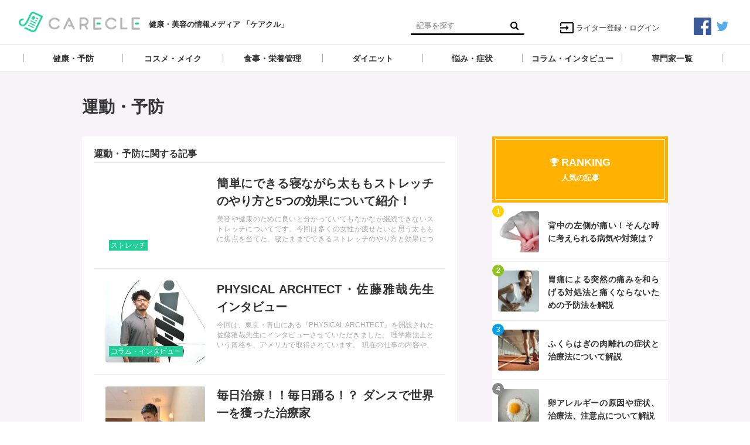

--- FILE ---
content_type: text/html; charset=utf-8
request_url: https://media.carecle.com/tags/%E9%81%8B%E5%8B%95%E3%83%BB%E4%BA%88%E9%98%B2
body_size: 7033
content:
<!DOCTYPE html>






<html>
<head>
  <meta charset="UTF-8">
  <title>運動・予防 - 【ケアクル】</title>
  <meta name="msvalidate.01" content="9207CA75BCF88684310CE3FD91BF7D51" />
  <meta name="google-site-verification" content="H2Se5rtQqb93k_1UYegR54kJzT_869t9X54YPBGJfTk" />
  <!-- Google Tag Manager -->
    <script>(function(w,d,s,l,i){w[l]=w[l]||[];w[l].push({'gtm.start':
    new Date().getTime(),event:'gtm.js'});var f=d.getElementsByTagName(s)[0],
    j=d.createElement(s),dl=l!='dataLayer'?'&l='+l:'';j.async=true;j.src=
    'https://www.googletagmanager.com/gtm.js?id='+i+dl;f.parentNode.insertBefore(j,f);
    })(window,document,'script','dataLayer','GTM-WQKGXZ6');</script>
    <!-- End Google Tag Manager -->
  <link rel="stylesheet" href="//maxcdn.bootstrapcdn.com/font-awesome/4.7.0/css/font-awesome.min.css">
  <link rel="stylesheet" href="https://cdn.clipkit.co/clipkit/stylesheets/application-1.0.css">
  <link rel="stylesheet" href="https://cdn.clipkit.co/tenants/5/resources/assets/000/000/028/original/style.css?1547533798" media="all">
  <script src="https://cdn.clipkit.co/clipkit/javascripts/default-1.0.js"></script>
  <link rel="icon" href="https://cdn.clipkit.co/tenants/5/sites/favicons/000/000/001/square/f3672d00-cfa4-4180-a1fd-0ae8bfac5e4c.png?1497778247">
  <link rel="apple-touch-icon" href="https://cdn.clipkit.co/tenants/5/sites/touch_icons/000/000/001/square/ad232e3d-4af6-4054-8c92-b58469c643ac.png?1497778247">
  

<meta name="twitter:card" content="summary_large_image">
<meta name="twitter:site" content="@">
<meta name="twitter:domain" content="media.carecle.com">
<meta name="twitter:title" content="運動・予防">
<meta name="twitter:description" content="">
<meta name="twitter:image:src" content="https://cdn.clipkit.co/clipkit/images/large/missing.png">
<meta name="twitter:url" content="https://media.carecle.com/tags/%E9%81%8B%E5%8B%95%E3%83%BB%E4%BA%88%E9%98%B2">
<meta property="twitter:account_id" content="">
<meta property="fb:app_id" content="">
<meta property="og:type" content="article">
<meta property="og:site_name" content="【ケアクル】">
<meta property="og:title" content="運動・予防">
<meta property="og:description" content="">
<meta property="og:image" content="https://cdn.clipkit.co/clipkit/images/large/missing.png">
<meta property="og:url" content="https://media.carecle.com/tags/%E9%81%8B%E5%8B%95%E3%83%BB%E4%BA%88%E9%98%B2">

  
  
<link rel="canonical" href="https://media.carecle.com/tags/%E9%81%8B%E5%8B%95%E3%83%BB%E4%BA%88%E9%98%B2">
<link rel="alternate" href="https://media.carecle.com/media.rss" title="【ケアクル】" type="application/rss+xml">
<link rel="alternate" href="https://media.carecle.com/tags/%E9%81%8B%E5%8B%95%E3%83%BB%E4%BA%88%E9%98%B2.rss" title="運動・予防 | 【ケアクル】" type="application/rss+xml">
<meta name="description" content="">

  <!-- Facebook Pixel Code -->
<script>
!function(f,b,e,v,n,t,s){if(f.fbq)return;n=f.fbq=function(){n.callMethod?
n.callMethod.apply(n,arguments):n.queue.push(arguments)};if(!f._fbq)f._fbq=n;
n.push=n;n.loaded=!0;n.version='2.0';n.queue=[];t=b.createElement(e);t.async=!0;
t.src=v;s=b.getElementsByTagName(e)[0];s.parentNode.insertBefore(t,s)}(window,
document,'script','https://connect.facebook.net/en_US/fbevents.js');
fbq('init', '341930252923572');
fbq('track', 'PageView');
</script>
<noscript><img height="1" width="1" style="display:none"
src="https://www.facebook.com/tr?id=341930252923572&ev=PageView&noscript=1"
/></noscript>
<!-- DO NOT MODIFY -->
<!-- End Facebook Pixel Code -->
<meta name="csrf-param" content="authenticity_token" />
<meta name="csrf-token" content="cQS6HqmZW_Ond5zhl_qHOj2bwImeYzR6nXD0GwUO6QKAB8aDhHeUTsjLZtW9maF-D5THYwRyOK-dIQbsjoETEg" /><script>window.routing_root_path = '';
window.site_name = 'media';
I18n.defaultLocale = 'ja';
I18n.locale = 'ja';</script></head>
<body class="device-desktop">
<!-- Google Tag Manager (noscript) -->
<noscript><iframe src="https://www.googletagmanager.com/ns.html?id=GTM-WQKGXZ6"
height="0" width="0" style="display:none;visibility:hidden"></iframe></noscript>
<!-- End Google Tag Manager (noscript) -->
  <header class="header">
    <div class="container">
      <p class="header_logo">
        <a href="/" title="【ケアクル】">
          <img src="https://cdn.clipkit.co/tenants/5/sites/logos/000/000/001/logo_sm/6b16c4cb-16d2-4e65-bbba-7048c7a72d6e.png?1502813981" alt="【ケアクル】">
        </a>
      </p>
      <h1>健康・美容の情報メディア 「ケアクル」</h1>
      <div class="header_search">
        <form action="/search" role="search">
          <input type="text" class="header_search_input" placeholder="記事を探す" name="q" value="">
          <button class="header_search_btn" type="submit"><i class="fa fa-search"></i></button>
        </form>
      </div>
      <p class="to_mypage">
        <a href="/mypage"><img src="https://cdn.clipkit.co/tenants/5/resources/assets/000/000/030/original/ic_input_black_24dp_2x.png?1502795683">ライター登録・ログイン</a>
      </p>
      <div class="sns_header">
        <ul>
          <li>
            <a href="https://facebook.com/carecle" target="blank">
        		<img src="https://cdn.clipkit.co/tenants/5/resources/assets/000/000/026/original/facebook.png?1502613206">
      		</a>
          </li>
          <li>
            <a href="https://twitter.com/carecle" target="blank">
        		<img src="https://cdn.clipkit.co/tenants/5/resources/assets/000/000/027/original/twitter.png?1502613213">
      		</a>
          </li>
        </ul>
      </div>
    </div>
    
    <div class="gnavi">
      
      <div class="wrap">
        <ul>
          
          
          
          
          <li class="children">
            <a href="/category/health"><span>健康・予防</span></a>
            
            <ul>
              
              <li>
                <a href="/category/bodywork">整体・整骨・鍼灸</a>
              </li>
              
              <li>
                <a href="/category/lifestyle">生活習慣</a>
              </li>
              
              <li>
                <a href="/category/exercise2">運動・エクササイズ</a>
              </li>
              
              <li>
                <a href="/category/relaxation">リラクゼーション</a>
              </li>
              
              <li>
                <a href="/category/health_product">健康グッズ</a>
              </li>
              
              <li>
                <a href="/category/fatigue_recovery">疲労回復</a>
              </li>
              
              <li>
                <a href="/category/sleep">睡眠・呼吸</a>
              </li>
              
              <li>
                <a href="/category/dental">デンタルケア</a>
              </li>
              
              <li>
                <a href="/category/skin_care">スキンケア</a>
              </li>
              
            </ul>
            
          </li>
          
          
          
          
          <li class="children">
            <a href="/category/cosmeticmake"><span>コスメ・メイク</span></a>
            
            <ul>
              
              <li>
                <a href="/category/cosmeticgoods">コスメ・メイク・ネイルグッズ</a>
              </li>
              
              <li>
                <a href="/category/naildesign">ネイル方法・デザイン</a>
              </li>
              
              <li>
                <a href="/category/hairmake">ヘアメイク・ヘアケア</a>
              </li>
              
              <li>
                <a href="/category/makeup">メイクアップ</a>
              </li>
              
            </ul>
            
          </li>
          
          
          
          
          <li class="children">
            <a href="/category/meal"><span>食事・栄養管理</span></a>
            
            <ul>
              
              <li>
                <a href="/category/recipe">健康メニュー・レシピ</a>
              </li>
              
              <li>
                <a href="/category/supplement">サプリメント</a>
              </li>
              
              <li>
                <a href="/category/healthy_foods">健康食材</a>
              </li>
              
              <li>
                <a href="/category/food_allergy">食物アレルギー</a>
              </li>
              
              <li>
                <a href="/category/nutrition">栄養を調べる</a>
              </li>
              
            </ul>
            
          </li>
          
          
          
          
          <li class="children">
            <a href="/category/dieting"><span>ダイエット</span></a>
            
            <ul>
              
              <li>
                <a href="/category/diet_method">ダイエットの方法</a>
              </li>
              
              <li>
                <a href="/category/basic">ダイエットの基本</a>
              </li>
              
              <li>
                <a href="/category/worry">ダイエットの悩み</a>
              </li>
              
              <li>
                <a href="/category/goods">ダイエットグッズ</a>
              </li>
              
              <li>
                <a href="/category/slimming_medical">痩身医療・エステ</a>
              </li>
              
            </ul>
            
          </li>
          
          
          
          
          <li class="children">
            <a href="/category/troubles"><span>悩み・症状</span></a>
            
            <ul>
              
              <li>
                <a href="/category/facetrouble">頭と目、顔の悩み</a>
              </li>
              
              <li>
                <a href="/category/upperbody">首・肩・腕の悩み</a>
              </li>
              
              <li>
                <a href="/category/lowerbody">足と腰の悩み</a>
              </li>
              
              <li>
                <a href="/category/internalorgans">内臓の悩み</a>
              </li>
              
              <li>
                <a href="/category/beautytrouble">美容の悩み</a>
              </li>
              
              <li>
                <a href="/category/wholebody">全身の悩み</a>
              </li>
              
            </ul>
            
          </li>
          
          
          
          
          <li class="">
            <a href="/category/news"><span>コラム・インタビュー</span></a>
            
          </li>
          
          
          
          <li class="">
            <a href="/curators"><span>専門家一覧</span></a>
          </li>
        </ul>
      </div>
      
    </div>
  </header>
  
  <main role="main" class="main">

<div class="container main_padding">
  
  <div class="tag_info">
    <dl class="tag_title">
      
      <dd class="text">
        <h1 class="title">運動・予防</h1>
        
      </dd>
    </dl>
  </div>
  
  <section class="main_contents">
    <section>
      <h2 class="title_01 bottom-mg-00">運動・予防に関する記事</h2>
      <div class="articles">
        
        
        
        <article class="article_01">
          <dl>
            <dt class="photo">
              <figure style="background: url(https://cdn.clipkit.co/tenants/5/item_getties/images/000/029/685/medium/a6628bbb-170e-4192-9b78-abd6754c233c.jpg?1519566590) center center no-repeat"></figure>
            </dt>
            <dd class="text">
              <h3 class="title"><a href="/articles/330HQ">簡単にできる寝ながら太ももストレッチのやり方と5つの効果について紹介！</a></h3>
              <p class="description">美容や健康のために良いと分かっていてもなかなか継続できないストレッチについてです。今回は多くの女性が痩せたいと思う太ももに焦点を当てた、寝たままでできるストレッチのやり方と効果についてまとめてみました。</p>
              <!--<div class="views_category">
                <p class="views">3,741</p>
              </div>-->
              <p class="category">
                  <a href="/category/stretch">ストレッチ</a>
                </p>
            </dd>
          </dl>
          <a class="anchor" href="/articles/330HQ">記事を読む</a>
        </article>
        
        <article class="article_01">
          <dl>
            <dt class="photo">
              <figure style="background: url(https://cdn.clipkit.co/tenants/5/item_images/images/000/030/984/small/44e15067-649d-41d7-acd2-048b643540ff.jpg?1521988206) center center no-repeat"></figure>
            </dt>
            <dd class="text">
              <h3 class="title"><a href="/articles/NAsIS">PHYSICAL ARCHTECT・佐藤雅哉先生インタビュー</a></h3>
              <p class="description">今回は、東京・青山にある『PHYSICAL ARCHTECT』を開設された佐藤雅哉先生にインタビューさせていただきました。
理学療法士という資格を、アメリカで取得されています。
現在の仕事の内容や、日本とアメリカの違いについても聞いてきました。
また、これからの展望についてもお話いただいております。</p>
              <!--<div class="views_category">
                <p class="views">1,065</p>
              </div>-->
              <p class="category">
                  <a href="/category/news">コラム・インタビュー</a>
                </p>
            </dd>
          </dl>
          <a class="anchor" href="/articles/NAsIS">記事を読む</a>
        </article>
        
        <article class="article_01">
          <dl>
            <dt class="photo">
              <figure style="background: url(https://cdn.clipkit.co/tenants/5/item_images/images/000/030/646/small/4c50dfe3-c3a5-430c-856f-84bdf450e663.jpg?1521645121) center center no-repeat"></figure>
            </dt>
            <dd class="text">
              <h3 class="title"><a href="/articles/aW1hz">毎日治療！！毎日踊る！？ ダンスで世界一を獲った治療家</a></h3>
              <p class="description">今回は、名古屋にある『かなで接骨院』の松葉先生にお話をお聞きします。
松葉先生は、治療を本業とする傍ら、ダンサーとしても世界大会を優勝するなど、輝かしい成績を残されています。
治療家とダンサーでは、一見かけ離れた世界に見えますが、意外な共通点もあるようです。
最近注目を集めるダンス。そして健康を支えるヘルスケア。
両側面から考える、現代の健康のあり方や、生活のコツなどをお伺いしていきます。</p>
              <!--<div class="views_category">
                <p class="views">1,057</p>
              </div>-->
              <p class="category">
                  <a href="/category/news">コラム・インタビュー</a>
                </p>
            </dd>
          </dl>
          <a class="anchor" href="/articles/aW1hz">記事を読む</a>
        </article>
        
        <article class="article_01">
          <dl>
            <dt class="photo">
              <figure style="background: url(https://cdn.clipkit.co/tenants/5/item_getties/images/000/029/539/medium/6afdce01-0e7f-4da4-aec8-8f8976f952de.jpg?1519563206) center center no-repeat"></figure>
            </dt>
            <dd class="text">
              <h3 class="title"><a href="/articles/f76JQ">ダイエットなどに効果的な有酸素運動の自宅で行えるメニューを紹介します！</a></h3>
              <p class="description">有酸素運動が健康や美容に良いと聞いたことがある方もいるのではないでしょうか？有酸素運動と言っても、どれが有酸素運動なのか分からないという方もいるはずです。ここでは有酸素運動について説明します。</p>
              <!--<div class="views_category">
                <p class="views">1,082</p>
              </div>-->
              <p class="category">
                  <a href="/category/aerobicexercise">有酸素運動</a>
                </p>
            </dd>
          </dl>
          <a class="anchor" href="/articles/f76JQ">記事を読む</a>
        </article>
        
        <div class="clearfix paginate text-center"><div class="pull-right num-lines">4 件</div></div>
      </div>
    </section>
    
    
    <section class="row">
      <div class="content">
        <div class="lr-padding">
          <h2 class="title_01">関連するタグ</h2>
          <div class="tag_list_01">
            <ul>
              
              <li>
                <a class="fa fa-tag" href="/tags/%E9%81%8B%E5%8B%95%E3%83%BB%E3%82%A8%E3%82%AF%E3%82%B5%E3%82%B5%E3%82%A4%E3%82%BA">運動・エクササイズ</a>
              </li>
              
              <li>
                <a class="fa fa-tag" href="/tags/%E3%83%88%E3%83%AC%E3%83%BC%E3%83%8B%E3%83%B3%E3%82%B0">トレーニング</a>
              </li>
              
              <li>
                <a class="fa fa-tag" href="/tags/%E3%83%9C%E3%83%87%E3%82%A3%E3%82%B1%E3%82%A2">ボディケア</a>
              </li>
              
              <li>
                <a class="fa fa-tag" href="/tags/%E8%82%A5%E6%BA%80%E3%83%BB%E3%83%A1%E3%82%BF%E3%83%9C">肥満・メタボ</a>
              </li>
              
              <li>
                <a class="fa fa-tag" href="/tags/%E7%96%B2%E5%8A%B4%E5%9B%9E%E5%BE%A9">疲労回復</a>
              </li>
              
              <li>
                <a class="fa fa-tag" href="/tags/%E3%83%A8%E3%82%AC">ヨガ</a>
              </li>
              
              <li>
                <a class="fa fa-tag" href="/tags/%E9%81%8B%E5%8B%95%E3%83%80%E3%82%A4%E3%82%A8%E3%83%83%E3%83%88">運動ダイエット</a>
              </li>
              
              <li>
                <a class="fa fa-tag" href="/tags/%E3%82%B9%E3%83%88%E3%83%AC%E3%83%83%E3%83%81">ストレッチ</a>
              </li>
              
              <li>
                <a class="fa fa-tag" href="/tags/%E6%95%B4%E4%BD%93">整体</a>
              </li>
              
              <li>
                <a class="fa fa-tag" href="/tags/%E8%B6%B3%E3%81%A8%E8%85%B0%E3%81%AE%E6%82%A9%E3%81%BF">足と腰の悩み</a>
              </li>
              
              <li>
                <a class="fa fa-tag" href="/tags/%E3%82%B3%E3%83%A9%E3%83%A0%E3%83%BB%E3%82%A4%E3%83%B3%E3%82%BF%E3%83%93%E3%83%A5%E3%83%BC">コラム・インタビュー</a>
              </li>
              
              <li>
                <a class="fa fa-tag" href="/tags/%E8%82%A5%E6%BA%80">肥満</a>
              </li>
              
              <li>
                <a class="fa fa-tag" href="/tags/%E9%81%8B%E5%8B%95">運動</a>
              </li>
              
              <li>
                <a class="fa fa-tag" href="/tags/%E9%8D%BC%E7%81%B8">鍼灸</a>
              </li>
              
              <li>
                <a class="fa fa-tag" href="/tags/%E6%9C%89%E9%85%B8%E7%B4%A0%E9%81%8B%E5%8B%95">有酸素運動</a>
              </li>
              
              <li>
                <a class="fa fa-tag" href="/tags/%E7%94%9F%E6%B4%BB%E7%BF%92%E6%85%A3">生活習慣</a>
              </li>
              
              <li>
                <a class="fa fa-tag" href="/tags/%E6%95%B4%E4%BD%93%E3%83%BB%E6%95%B4%E9%AA%A8%E3%83%BB%E9%8D%BC%E7%81%B8">整体・整骨・鍼灸</a>
              </li>
              
              <li>
                <a class="fa fa-tag" href="/tags/%E9%81%8B%E5%8B%95%E3%83%BB%E3%82%B9%E3%83%9D%E3%83%BC%E3%83%84">運動・スポーツ</a>
              </li>
              
              <li>
                <a class="fa fa-tag" href="/tags/%E3%82%A8%E3%82%AF%E3%82%B5%E3%82%B5%E3%82%A4%E3%82%BA">エクササイズ</a>
              </li>
              
            </ul>
          </div>
        </div>
      </div>
    </section>
    
    
  </section>
  <aside class="sub_contents">
    <div class="fixed_contents">
      
<section class="ranking_articles">
  <div class="title_01">
    <div class="ranking_content">
      <div class="fa fa-trophy"></div>
      <h2>RANKING</h2>
      <p>人気の記事</p>
    </div>
  </div>
  
  <div class="articles">
    
    
    <article class="article_02">
      <dl>
        <dt class="photo" style="background: url(https://cdn.clipkit.co/tenants/5/articles/images/000/000/650/square/b37c1746-d955-4425-8c63-893b20c791d8.png?1506652051) center center no-repeat"></dt>
        <dd class="text">
          <h3 class="title"><a href="/articles/VKKoD">背中の左側が痛い！そんな時に考えられる病気や対策は？</a></h3>
        </dd>
      </dl>
      <p class="ranking rank_01">1</p>
      <a class="anchor" href="/articles/VKKoD">記事を読む</a>
    </article>
    
    <article class="article_02">
      <dl>
        <dt class="photo" style="background: url(https://cdn.clipkit.co/tenants/5/articles/images/000/000/249/square/f48eb0ff-eab8-44f1-a83e-d16dbed7cc0e.png?1567150378) center center no-repeat"></dt>
        <dd class="text">
          <h3 class="title"><a href="/articles/yGMDy">胃痛による突然の痛みを和らげる対処法と痛くならないための予防法を解説</a></h3>
        </dd>
      </dl>
      <p class="ranking rank_02">2</p>
      <a class="anchor" href="/articles/yGMDy">記事を読む</a>
    </article>
    
    <article class="article_02">
      <dl>
        <dt class="photo" style="background: url(https://cdn.clipkit.co/tenants/5/item_images/images/000/052/715/square/7f52e990-95c1-4f26-9d2e-500106f9134f.jpg?1737025293) center center no-repeat"></dt>
        <dd class="text">
          <h3 class="title"><a href="/articles/2vhhb">ふくらはぎの肉離れの症状と治療法について解説</a></h3>
        </dd>
      </dl>
      <p class="ranking rank_03">3</p>
      <a class="anchor" href="/articles/2vhhb">記事を読む</a>
    </article>
    
    <article class="article_02">
      <dl>
        <dt class="photo" style="background: url(https://cdn.clipkit.co/tenants/5/item_images/images/000/052/717/square/d5305711-3fbd-4acd-8c58-1249e99e5450.jpg?1737026012) center center no-repeat"></dt>
        <dd class="text">
          <h3 class="title"><a href="/articles/vJizR">卵アレルギーの原因や症状、治療法、注意点について解説</a></h3>
        </dd>
      </dl>
      <p class="ranking rank_04">4</p>
      <a class="anchor" href="/articles/vJizR">記事を読む</a>
    </article>
    
    <article class="article_02">
      <dl>
        <dt class="photo" style="background: url(https://cdn.clipkit.co/tenants/5/articles/images/000/001/267/square/f593a58a-6159-4c09-8d0e-5e1bfbede3d1.jpg?1579658535) center center no-repeat"></dt>
        <dd class="text">
          <h3 class="title"><a href="/articles/Ms8Sx">海外で活躍する鍼灸師たち：第5回　ジョージア・トビリシ編　村中 僚太先生</a></h3>
        </dd>
      </dl>
      <p class="ranking rank_05">5</p>
      <a class="anchor" href="/articles/Ms8Sx">記事を読む</a>
    </article>
    
  </div>
  
  
  <p class="anchor_01">
    <a href="/ranking">
      <span>続きを見る</span>
    </a>
  </p>
  
</section>

      <section class="content popular_keyword">
  <div class="title_01">
    <div class="popular_content">
      <div class="fa fa-tag"></div>
      <h2>HOT TAGS</h2>
      <p>人気のタグ</p>
    </div>
  </div>
  <div class="tag_list_01">
    <ul>
      
      
      
      
    </ul>
  </div>
</section>
      <section class="content facebook_sns">
  <div class="sns_list_01">
    
    <div class="fb-page" data-href="https://www.facebook.com/carecle/" data-tabs="timeline" data-small-header="false" data-adapt-container-width="true" data-hide-cover="false" data-show-facepile="true"><blockquote cite="https://www.facebook.com/carecle/" class="fb-xfbml-parse-ignore"><a href="https://www.facebook.com/carecle/">ケアくる</a></blockquote></div>
    
  </div>
</section>
    </div>
  </aside>
</div></main>
  <div class="footer">
    <div class="sns_footer">
        <ul>
          <li>
            <a href="https://facebook.com/carecle" target="blank">
        		<img src="https://cdn.clipkit.co/tenants/5/resources/assets/000/000/026/original/facebook.png?1502613206">
      		</a>
          </li>
          <li>
            <a href="https://twitter.com/carecle" target="blank">
        		<img src="https://cdn.clipkit.co/tenants/5/resources/assets/000/000/027/original/twitter.png?1502613213">
      		</a>
          </li>
        </ul>
      </div>
    <div class="footer_navi">
      <ul>
        <li><a href="/about">ケアクル編集部について</a></li>
        <li><a href="/company">運営会社</a></li>
        <li><a href="/contact">お問い合わせ</a></li>
        <li><a href="/privacy">プライバシーポリシー</a></li>
        <li><a href="/term">利用規約</a></li>
      </ul>
    </div>
    <p class="copyright">&copy;&nbsp;【ケアクル】</p>
    <p class="page_top"><i class="fa fa-angle-up" aria-hidden="true"></i></p>
  </div>
  <script src="https://cdn.clipkit.co/clipkit/javascripts/application-1.0.js" async></script>
  
  <script src="https://cdn.clipkit.co/tenants/5/resources/assets/000/000/022/original/fixed_side_navi.js?1502535240" async></script>
  <script src="https://cdn.clipkit.co/tenants/5/resources/assets/000/000/018/original/behavior.js?1502535239" async></script>
  
  <script>
      function getUrlVars() {
        var vars = [], max = 0, hash = "", array = "";
        var url = window.location.search;
        hash  = url.slice(1).split('&'); max = hash.length;
        for (var i = 0; i < max; i++) {
          array = hash[i].split('='); vars.push(array[0]); vars[array[0]] = array[1];
        }
        return vars;
      }
      var val = getUrlVars();
      if (val['q']) document.getElementById('nav-keyword-search').value = decodeURIComponent(val['q']).replace('+', ' ');
  </script>
  
  <div id="fb-root"></div>
<script>(function(d, s, id) {
  var js, fjs = d.getElementsByTagName(s)[0];
  if (d.getElementById(id)) return;
  js = d.createElement(s); js.id = id;
  js.src = "//connect.facebook.net/ja_JP/sdk.js#xfbml=1&version=v2.7&appId=184731421659034";
  fjs.parentNode.insertBefore(js, fjs);
}(document, 'script', 'facebook-jssdk'));</script>
<script src="//cdn.clipkit.co/clipkit_assets/beacon-414f23f8ff2b763f9a6861cc093f7ad22529a6ba44cd8cf474410fb416eaa182.js" async="async" id="clipkit-beacon" data-page-type="tag" data-page-id="700" data-domain="media.carecle.com" data-url="/tags/%E9%81%8B%E5%8B%95%E3%83%BB%E4%BA%88%E9%98%B2" data-href="https://media.carecle.com/media/beacon"></script><script async="async" data-label="saas" src="//b.clipkit.co/"></script>

<!--Clipkit(R) v14.22.12-20260113 Copyright (C) 2026 VECTOR Inc.-->

</body>
</html>

--- FILE ---
content_type: application/javascript
request_url: https://cdn.clipkit.co/tenants/5/resources/assets/000/000/022/original/fixed_side_navi.js?1502535240
body_size: 526
content:
// JavaScript Document

//------------------------------------------------------
//サイドバー固定
//------------------------------------------------------ 
$(window).on("load resize", function() {
	"use strict";
	if(!navigator.userAgent.match(/(iPhone|Android)/)){
		var w = $(window).width();
   		var x =768;
    	if (w >= x) {
		  $.fixedSidebar.main = $('.sub_contents .fixed_contents');   // サイドバーの固定するレイヤー
		  $.fixedSidebar.navi = $('.main_contents'); // メインのレイヤー
		  $.fixedSidebar.run();
		  $.fixedSidebar.refresh();
		} else {
		}
	}
});

$.fixedSidebar = {
    run : function () {
		"use strict";
      var $this = this;
      this.setup();
      $(window).scroll(function () {
        var ws = $(window).scrollTop();      
        if ($this.targetH < $this.wH) {
          if(ws > $this.sub_scroll) {
            $($this.eTarget).css({position:'fixed', bottom: 'auto', top: $this.sub_scroll - ws + 'px'});
          }
          else if (ws > $this.target_top) {
            $($this.eTarget).css({position:'fixed', bottom: 'auto', top: '0px'});
          }
          else {
            $($this.eTarget).css({position:'relative', bottom: 'auto', top: '0px'});
          }
        } else {
          if (ws > $this.sub_scroll) {
            $($this.eTarget).css({position:'fixed', top: 'auto', bottom: ws - $this.sub_scroll + 'px'});
          }
          else if (ws > $this.target_scroll) {
            $($this.eTarget).css({position:'fixed', top: 'auto', bottom: '0px'});
          }
          else {
            $($this.eTarget).css({position:'relative', top: '0px', bottom: 'auto'});
          }
        }
      });
    },
    setup : function () {
		"use strict";
      // ウィンドウ縦幅
      this.wH = $(window).height();
      // 一番下の位置
      var navi_bottom = this.navi.offset().top + this.navi.outerHeight(true);
      var main_bottom = this.main.offset().top + this.main.outerHeight(true);

      this.eTarget = (main_bottom > navi_bottom) ? this.navi : this.main;
      this.eSub = (main_bottom> navi_bottom) ? this.main : this.navi;
      this.targetH = $(this.eTarget).outerHeight(true);

      // 固定するレイヤーの初期位置
      this.target_top = $(this.eTarget).offset().top - parseInt($(this.eTarget).css('margin-top'),10);
      // メインレイヤーの初期位置
      this.sub_top = $(this.eSub).offset().top - parseInt($(this.eSub).css('margin-top'),10);
      // ウィンドウより小さい - スクロールする上限 サブレイヤー
      if (this.targetH < this.wH) {
        this.sub_scroll = $(this.eSub).offset().top + $(this.eSub).outerHeight(true) - $(this.eTarget).outerHeight(true) - parseInt($(this.eSub).css('margin-top'),10);
      } else {
        this.sub_scroll = $(this.eSub).offset().top + $(this.eSub).outerHeight(true) - this.wH - parseInt($(this.eSub).css('margin-top'),10);
      }
      // スクロールする上限 ターゲット
      this.target_scroll = $(this.eTarget).offset().top + $(this.eTarget).outerHeight(true) - this.wH - parseInt($(this.eTarget).css('margin-top'),10);        
    },
    refresh : function () {
		"use strict";
      if (this.eTarget) {
        $(this.eTarget).css({position:'relative', top: '0px'});
      }
      this.setup();
      $(window).trigger('scroll');
    }
};
